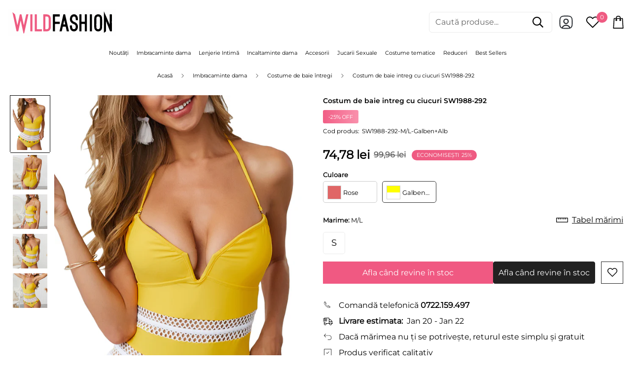

--- FILE ---
content_type: text/javascript; charset=utf-8
request_url: https://wildfashion.ro/products/sw1988-292-costum-de-baie-intreg-cu-ciucuri.js
body_size: 490
content:
{"id":7053847560251,"title":"Costum de baie intreg cu ciucuri SW1988-292","handle":"sw1988-292-costum-de-baie-intreg-cu-ciucuri","description":"Costum de baie intreg  accesorizat cu ciucuri si plasa. Este cu sutien decoltat  bretele subtiri  iar la spate are chilot cu talie foarte inalta si prindere reglabila dupa gat.\u003cbr\u003e\u003cbr\u003e-lungime 70 cm\u003cbr\u003e\u003cbr\u003e\u003cb\u003e Produs masurat si verificat \u003c\/b\u003e\u003cbr\u003e- sutien decoltat\u003cbr\u003e- prindere reglabila dupa gat si la spate\u003cbr\u003e- accesorizat cu plasa si ciucuri\u003cbr\u003e- bretele subtiri\u003cbr\u003e- chilot cu talie foarte inalta\u003cbr\u003e- material: 95%Poliester  5%Spandex","published_at":"2022-12-03T17:42:40+02:00","created_at":"2022-12-03T17:42:52+02:00","vendor":"WildFashion","type":"Home \u003e Imbracaminte dama \u003e Costume de baie \u003e Costume de baie intregi","tags":["costume_de_baie","costume_de_baie_intregi","costume_de_baie_toate","Galben+Alb","imbracaminte_dama","no_money_return"],"price":7478,"price_min":7478,"price_max":7478,"available":true,"price_varies":false,"compare_at_price":9996,"compare_at_price_min":9996,"compare_at_price_max":9996,"compare_at_price_varies":false,"variants":[{"id":40999321993275,"title":"S","option1":"S","option2":null,"option3":null,"sku":"SW1988-292-S-Galben+Alb","requires_shipping":true,"taxable":true,"featured_image":null,"available":true,"name":"Costum de baie intreg cu ciucuri SW1988-292 - S","public_title":"S","options":["S"],"price":7478,"weight":280,"compare_at_price":9996,"inventory_management":"shopify","barcode":null,"requires_selling_plan":false,"selling_plan_allocations":[]},{"id":40999322026043,"title":"S\/M","option1":"S\/M","option2":null,"option3":null,"sku":"SW1988-292-S\/M-Galben+Alb","requires_shipping":true,"taxable":true,"featured_image":null,"available":false,"name":"Costum de baie intreg cu ciucuri SW1988-292 - S\/M","public_title":"S\/M","options":["S\/M"],"price":7478,"weight":280,"compare_at_price":9996,"inventory_management":"shopify","barcode":null,"requires_selling_plan":false,"selling_plan_allocations":[]},{"id":40999322058811,"title":"M\/L","option1":"M\/L","option2":null,"option3":null,"sku":"SW1988-292-M\/L-Galben+Alb","requires_shipping":true,"taxable":true,"featured_image":null,"available":false,"name":"Costum de baie intreg cu ciucuri SW1988-292 - M\/L","public_title":"M\/L","options":["M\/L"],"price":7478,"weight":280,"compare_at_price":9996,"inventory_management":"shopify","barcode":null,"requires_selling_plan":false,"selling_plan_allocations":[]},{"id":40999322091579,"title":"L","option1":"L","option2":null,"option3":null,"sku":"SW1988-292-L-Galben+Alb","requires_shipping":true,"taxable":true,"featured_image":null,"available":false,"name":"Costum de baie intreg cu ciucuri SW1988-292 - L","public_title":"L","options":["L"],"price":7478,"weight":280,"compare_at_price":9996,"inventory_management":"shopify","barcode":null,"requires_selling_plan":false,"selling_plan_allocations":[]}],"images":["\/\/cdn.shopify.com\/s\/files\/1\/0588\/8478\/4187\/products\/SW1988-292_0.jpg?v=1670082172","\/\/cdn.shopify.com\/s\/files\/1\/0588\/8478\/4187\/products\/SW1988-292_1.jpg?v=1670082172","\/\/cdn.shopify.com\/s\/files\/1\/0588\/8478\/4187\/products\/SW1988-292_2.jpg?v=1670082172","\/\/cdn.shopify.com\/s\/files\/1\/0588\/8478\/4187\/products\/SW1988-292_3.jpg?v=1670082172","\/\/cdn.shopify.com\/s\/files\/1\/0588\/8478\/4187\/products\/SW1988-292_4.jpg?v=1670082172"],"featured_image":"\/\/cdn.shopify.com\/s\/files\/1\/0588\/8478\/4187\/products\/SW1988-292_0.jpg?v=1670082172","options":[{"name":"Marime","position":1,"values":["S","S\/M","M\/L","L"]}],"url":"\/products\/sw1988-292-costum-de-baie-intreg-cu-ciucuri","media":[{"alt":null,"id":23021650083899,"position":1,"preview_image":{"aspect_ratio":0.667,"height":1200,"width":800,"src":"https:\/\/cdn.shopify.com\/s\/files\/1\/0588\/8478\/4187\/products\/SW1988-292_0.jpg?v=1670082172"},"aspect_ratio":0.667,"height":1200,"media_type":"image","src":"https:\/\/cdn.shopify.com\/s\/files\/1\/0588\/8478\/4187\/products\/SW1988-292_0.jpg?v=1670082172","width":800},{"alt":null,"id":23021649952827,"position":2,"preview_image":{"aspect_ratio":1.0,"height":2000,"width":2000,"src":"https:\/\/cdn.shopify.com\/s\/files\/1\/0588\/8478\/4187\/products\/SW1988-292_1.jpg?v=1670082172"},"aspect_ratio":1.0,"height":2000,"media_type":"image","src":"https:\/\/cdn.shopify.com\/s\/files\/1\/0588\/8478\/4187\/products\/SW1988-292_1.jpg?v=1670082172","width":2000},{"alt":null,"id":23021649985595,"position":3,"preview_image":{"aspect_ratio":1.0,"height":2000,"width":2000,"src":"https:\/\/cdn.shopify.com\/s\/files\/1\/0588\/8478\/4187\/products\/SW1988-292_2.jpg?v=1670082172"},"aspect_ratio":1.0,"height":2000,"media_type":"image","src":"https:\/\/cdn.shopify.com\/s\/files\/1\/0588\/8478\/4187\/products\/SW1988-292_2.jpg?v=1670082172","width":2000},{"alt":null,"id":23021650018363,"position":4,"preview_image":{"aspect_ratio":1.0,"height":2000,"width":2000,"src":"https:\/\/cdn.shopify.com\/s\/files\/1\/0588\/8478\/4187\/products\/SW1988-292_3.jpg?v=1670082172"},"aspect_ratio":1.0,"height":2000,"media_type":"image","src":"https:\/\/cdn.shopify.com\/s\/files\/1\/0588\/8478\/4187\/products\/SW1988-292_3.jpg?v=1670082172","width":2000},{"alt":null,"id":23021650051131,"position":5,"preview_image":{"aspect_ratio":1.0,"height":2000,"width":2000,"src":"https:\/\/cdn.shopify.com\/s\/files\/1\/0588\/8478\/4187\/products\/SW1988-292_4.jpg?v=1670082172"},"aspect_ratio":1.0,"height":2000,"media_type":"image","src":"https:\/\/cdn.shopify.com\/s\/files\/1\/0588\/8478\/4187\/products\/SW1988-292_4.jpg?v=1670082172","width":2000}],"requires_selling_plan":false,"selling_plan_groups":[]}

--- FILE ---
content_type: text/javascript; charset=utf-8
request_url: https://wildfashion.ro/products/sw1988-292-costum-de-baie-intreg-cu-ciucuri.js
body_size: -16
content:
{"id":7053847560251,"title":"Costum de baie intreg cu ciucuri SW1988-292","handle":"sw1988-292-costum-de-baie-intreg-cu-ciucuri","description":"Costum de baie intreg  accesorizat cu ciucuri si plasa. Este cu sutien decoltat  bretele subtiri  iar la spate are chilot cu talie foarte inalta si prindere reglabila dupa gat.\u003cbr\u003e\u003cbr\u003e-lungime 70 cm\u003cbr\u003e\u003cbr\u003e\u003cb\u003e Produs masurat si verificat \u003c\/b\u003e\u003cbr\u003e- sutien decoltat\u003cbr\u003e- prindere reglabila dupa gat si la spate\u003cbr\u003e- accesorizat cu plasa si ciucuri\u003cbr\u003e- bretele subtiri\u003cbr\u003e- chilot cu talie foarte inalta\u003cbr\u003e- material: 95%Poliester  5%Spandex","published_at":"2022-12-03T17:42:40+02:00","created_at":"2022-12-03T17:42:52+02:00","vendor":"WildFashion","type":"Home \u003e Imbracaminte dama \u003e Costume de baie \u003e Costume de baie intregi","tags":["costume_de_baie","costume_de_baie_intregi","costume_de_baie_toate","Galben+Alb","imbracaminte_dama","no_money_return"],"price":7478,"price_min":7478,"price_max":7478,"available":true,"price_varies":false,"compare_at_price":9996,"compare_at_price_min":9996,"compare_at_price_max":9996,"compare_at_price_varies":false,"variants":[{"id":40999321993275,"title":"S","option1":"S","option2":null,"option3":null,"sku":"SW1988-292-S-Galben+Alb","requires_shipping":true,"taxable":true,"featured_image":null,"available":true,"name":"Costum de baie intreg cu ciucuri SW1988-292 - S","public_title":"S","options":["S"],"price":7478,"weight":280,"compare_at_price":9996,"inventory_management":"shopify","barcode":null,"requires_selling_plan":false,"selling_plan_allocations":[]},{"id":40999322026043,"title":"S\/M","option1":"S\/M","option2":null,"option3":null,"sku":"SW1988-292-S\/M-Galben+Alb","requires_shipping":true,"taxable":true,"featured_image":null,"available":false,"name":"Costum de baie intreg cu ciucuri SW1988-292 - S\/M","public_title":"S\/M","options":["S\/M"],"price":7478,"weight":280,"compare_at_price":9996,"inventory_management":"shopify","barcode":null,"requires_selling_plan":false,"selling_plan_allocations":[]},{"id":40999322058811,"title":"M\/L","option1":"M\/L","option2":null,"option3":null,"sku":"SW1988-292-M\/L-Galben+Alb","requires_shipping":true,"taxable":true,"featured_image":null,"available":false,"name":"Costum de baie intreg cu ciucuri SW1988-292 - M\/L","public_title":"M\/L","options":["M\/L"],"price":7478,"weight":280,"compare_at_price":9996,"inventory_management":"shopify","barcode":null,"requires_selling_plan":false,"selling_plan_allocations":[]},{"id":40999322091579,"title":"L","option1":"L","option2":null,"option3":null,"sku":"SW1988-292-L-Galben+Alb","requires_shipping":true,"taxable":true,"featured_image":null,"available":false,"name":"Costum de baie intreg cu ciucuri SW1988-292 - L","public_title":"L","options":["L"],"price":7478,"weight":280,"compare_at_price":9996,"inventory_management":"shopify","barcode":null,"requires_selling_plan":false,"selling_plan_allocations":[]}],"images":["\/\/cdn.shopify.com\/s\/files\/1\/0588\/8478\/4187\/products\/SW1988-292_0.jpg?v=1670082172","\/\/cdn.shopify.com\/s\/files\/1\/0588\/8478\/4187\/products\/SW1988-292_1.jpg?v=1670082172","\/\/cdn.shopify.com\/s\/files\/1\/0588\/8478\/4187\/products\/SW1988-292_2.jpg?v=1670082172","\/\/cdn.shopify.com\/s\/files\/1\/0588\/8478\/4187\/products\/SW1988-292_3.jpg?v=1670082172","\/\/cdn.shopify.com\/s\/files\/1\/0588\/8478\/4187\/products\/SW1988-292_4.jpg?v=1670082172"],"featured_image":"\/\/cdn.shopify.com\/s\/files\/1\/0588\/8478\/4187\/products\/SW1988-292_0.jpg?v=1670082172","options":[{"name":"Marime","position":1,"values":["S","S\/M","M\/L","L"]}],"url":"\/products\/sw1988-292-costum-de-baie-intreg-cu-ciucuri","media":[{"alt":null,"id":23021650083899,"position":1,"preview_image":{"aspect_ratio":0.667,"height":1200,"width":800,"src":"https:\/\/cdn.shopify.com\/s\/files\/1\/0588\/8478\/4187\/products\/SW1988-292_0.jpg?v=1670082172"},"aspect_ratio":0.667,"height":1200,"media_type":"image","src":"https:\/\/cdn.shopify.com\/s\/files\/1\/0588\/8478\/4187\/products\/SW1988-292_0.jpg?v=1670082172","width":800},{"alt":null,"id":23021649952827,"position":2,"preview_image":{"aspect_ratio":1.0,"height":2000,"width":2000,"src":"https:\/\/cdn.shopify.com\/s\/files\/1\/0588\/8478\/4187\/products\/SW1988-292_1.jpg?v=1670082172"},"aspect_ratio":1.0,"height":2000,"media_type":"image","src":"https:\/\/cdn.shopify.com\/s\/files\/1\/0588\/8478\/4187\/products\/SW1988-292_1.jpg?v=1670082172","width":2000},{"alt":null,"id":23021649985595,"position":3,"preview_image":{"aspect_ratio":1.0,"height":2000,"width":2000,"src":"https:\/\/cdn.shopify.com\/s\/files\/1\/0588\/8478\/4187\/products\/SW1988-292_2.jpg?v=1670082172"},"aspect_ratio":1.0,"height":2000,"media_type":"image","src":"https:\/\/cdn.shopify.com\/s\/files\/1\/0588\/8478\/4187\/products\/SW1988-292_2.jpg?v=1670082172","width":2000},{"alt":null,"id":23021650018363,"position":4,"preview_image":{"aspect_ratio":1.0,"height":2000,"width":2000,"src":"https:\/\/cdn.shopify.com\/s\/files\/1\/0588\/8478\/4187\/products\/SW1988-292_3.jpg?v=1670082172"},"aspect_ratio":1.0,"height":2000,"media_type":"image","src":"https:\/\/cdn.shopify.com\/s\/files\/1\/0588\/8478\/4187\/products\/SW1988-292_3.jpg?v=1670082172","width":2000},{"alt":null,"id":23021650051131,"position":5,"preview_image":{"aspect_ratio":1.0,"height":2000,"width":2000,"src":"https:\/\/cdn.shopify.com\/s\/files\/1\/0588\/8478\/4187\/products\/SW1988-292_4.jpg?v=1670082172"},"aspect_ratio":1.0,"height":2000,"media_type":"image","src":"https:\/\/cdn.shopify.com\/s\/files\/1\/0588\/8478\/4187\/products\/SW1988-292_4.jpg?v=1670082172","width":2000}],"requires_selling_plan":false,"selling_plan_groups":[]}

--- FILE ---
content_type: text/javascript; charset=utf-8
request_url: https://wildfashion.ro/products/sw1988-292-costum-de-baie-intreg-cu-ciucuri.js
body_size: 673
content:
{"id":7053847560251,"title":"Costum de baie intreg cu ciucuri SW1988-292","handle":"sw1988-292-costum-de-baie-intreg-cu-ciucuri","description":"Costum de baie intreg  accesorizat cu ciucuri si plasa. Este cu sutien decoltat  bretele subtiri  iar la spate are chilot cu talie foarte inalta si prindere reglabila dupa gat.\u003cbr\u003e\u003cbr\u003e-lungime 70 cm\u003cbr\u003e\u003cbr\u003e\u003cb\u003e Produs masurat si verificat \u003c\/b\u003e\u003cbr\u003e- sutien decoltat\u003cbr\u003e- prindere reglabila dupa gat si la spate\u003cbr\u003e- accesorizat cu plasa si ciucuri\u003cbr\u003e- bretele subtiri\u003cbr\u003e- chilot cu talie foarte inalta\u003cbr\u003e- material: 95%Poliester  5%Spandex","published_at":"2022-12-03T17:42:40+02:00","created_at":"2022-12-03T17:42:52+02:00","vendor":"WildFashion","type":"Home \u003e Imbracaminte dama \u003e Costume de baie \u003e Costume de baie intregi","tags":["costume_de_baie","costume_de_baie_intregi","costume_de_baie_toate","Galben+Alb","imbracaminte_dama","no_money_return"],"price":7478,"price_min":7478,"price_max":7478,"available":true,"price_varies":false,"compare_at_price":9996,"compare_at_price_min":9996,"compare_at_price_max":9996,"compare_at_price_varies":false,"variants":[{"id":40999321993275,"title":"S","option1":"S","option2":null,"option3":null,"sku":"SW1988-292-S-Galben+Alb","requires_shipping":true,"taxable":true,"featured_image":null,"available":true,"name":"Costum de baie intreg cu ciucuri SW1988-292 - S","public_title":"S","options":["S"],"price":7478,"weight":280,"compare_at_price":9996,"inventory_management":"shopify","barcode":null,"requires_selling_plan":false,"selling_plan_allocations":[]},{"id":40999322026043,"title":"S\/M","option1":"S\/M","option2":null,"option3":null,"sku":"SW1988-292-S\/M-Galben+Alb","requires_shipping":true,"taxable":true,"featured_image":null,"available":false,"name":"Costum de baie intreg cu ciucuri SW1988-292 - S\/M","public_title":"S\/M","options":["S\/M"],"price":7478,"weight":280,"compare_at_price":9996,"inventory_management":"shopify","barcode":null,"requires_selling_plan":false,"selling_plan_allocations":[]},{"id":40999322058811,"title":"M\/L","option1":"M\/L","option2":null,"option3":null,"sku":"SW1988-292-M\/L-Galben+Alb","requires_shipping":true,"taxable":true,"featured_image":null,"available":false,"name":"Costum de baie intreg cu ciucuri SW1988-292 - M\/L","public_title":"M\/L","options":["M\/L"],"price":7478,"weight":280,"compare_at_price":9996,"inventory_management":"shopify","barcode":null,"requires_selling_plan":false,"selling_plan_allocations":[]},{"id":40999322091579,"title":"L","option1":"L","option2":null,"option3":null,"sku":"SW1988-292-L-Galben+Alb","requires_shipping":true,"taxable":true,"featured_image":null,"available":false,"name":"Costum de baie intreg cu ciucuri SW1988-292 - L","public_title":"L","options":["L"],"price":7478,"weight":280,"compare_at_price":9996,"inventory_management":"shopify","barcode":null,"requires_selling_plan":false,"selling_plan_allocations":[]}],"images":["\/\/cdn.shopify.com\/s\/files\/1\/0588\/8478\/4187\/products\/SW1988-292_0.jpg?v=1670082172","\/\/cdn.shopify.com\/s\/files\/1\/0588\/8478\/4187\/products\/SW1988-292_1.jpg?v=1670082172","\/\/cdn.shopify.com\/s\/files\/1\/0588\/8478\/4187\/products\/SW1988-292_2.jpg?v=1670082172","\/\/cdn.shopify.com\/s\/files\/1\/0588\/8478\/4187\/products\/SW1988-292_3.jpg?v=1670082172","\/\/cdn.shopify.com\/s\/files\/1\/0588\/8478\/4187\/products\/SW1988-292_4.jpg?v=1670082172"],"featured_image":"\/\/cdn.shopify.com\/s\/files\/1\/0588\/8478\/4187\/products\/SW1988-292_0.jpg?v=1670082172","options":[{"name":"Marime","position":1,"values":["S","S\/M","M\/L","L"]}],"url":"\/products\/sw1988-292-costum-de-baie-intreg-cu-ciucuri","media":[{"alt":null,"id":23021650083899,"position":1,"preview_image":{"aspect_ratio":0.667,"height":1200,"width":800,"src":"https:\/\/cdn.shopify.com\/s\/files\/1\/0588\/8478\/4187\/products\/SW1988-292_0.jpg?v=1670082172"},"aspect_ratio":0.667,"height":1200,"media_type":"image","src":"https:\/\/cdn.shopify.com\/s\/files\/1\/0588\/8478\/4187\/products\/SW1988-292_0.jpg?v=1670082172","width":800},{"alt":null,"id":23021649952827,"position":2,"preview_image":{"aspect_ratio":1.0,"height":2000,"width":2000,"src":"https:\/\/cdn.shopify.com\/s\/files\/1\/0588\/8478\/4187\/products\/SW1988-292_1.jpg?v=1670082172"},"aspect_ratio":1.0,"height":2000,"media_type":"image","src":"https:\/\/cdn.shopify.com\/s\/files\/1\/0588\/8478\/4187\/products\/SW1988-292_1.jpg?v=1670082172","width":2000},{"alt":null,"id":23021649985595,"position":3,"preview_image":{"aspect_ratio":1.0,"height":2000,"width":2000,"src":"https:\/\/cdn.shopify.com\/s\/files\/1\/0588\/8478\/4187\/products\/SW1988-292_2.jpg?v=1670082172"},"aspect_ratio":1.0,"height":2000,"media_type":"image","src":"https:\/\/cdn.shopify.com\/s\/files\/1\/0588\/8478\/4187\/products\/SW1988-292_2.jpg?v=1670082172","width":2000},{"alt":null,"id":23021650018363,"position":4,"preview_image":{"aspect_ratio":1.0,"height":2000,"width":2000,"src":"https:\/\/cdn.shopify.com\/s\/files\/1\/0588\/8478\/4187\/products\/SW1988-292_3.jpg?v=1670082172"},"aspect_ratio":1.0,"height":2000,"media_type":"image","src":"https:\/\/cdn.shopify.com\/s\/files\/1\/0588\/8478\/4187\/products\/SW1988-292_3.jpg?v=1670082172","width":2000},{"alt":null,"id":23021650051131,"position":5,"preview_image":{"aspect_ratio":1.0,"height":2000,"width":2000,"src":"https:\/\/cdn.shopify.com\/s\/files\/1\/0588\/8478\/4187\/products\/SW1988-292_4.jpg?v=1670082172"},"aspect_ratio":1.0,"height":2000,"media_type":"image","src":"https:\/\/cdn.shopify.com\/s\/files\/1\/0588\/8478\/4187\/products\/SW1988-292_4.jpg?v=1670082172","width":2000}],"requires_selling_plan":false,"selling_plan_groups":[]}

--- FILE ---
content_type: text/javascript; charset=utf-8
request_url: https://wildfashion.ro/products/sw1988-292-costum-de-baie-intreg-cu-ciucuri.js
body_size: -29
content:
{"id":7053847560251,"title":"Costum de baie intreg cu ciucuri SW1988-292","handle":"sw1988-292-costum-de-baie-intreg-cu-ciucuri","description":"Costum de baie intreg  accesorizat cu ciucuri si plasa. Este cu sutien decoltat  bretele subtiri  iar la spate are chilot cu talie foarte inalta si prindere reglabila dupa gat.\u003cbr\u003e\u003cbr\u003e-lungime 70 cm\u003cbr\u003e\u003cbr\u003e\u003cb\u003e Produs masurat si verificat \u003c\/b\u003e\u003cbr\u003e- sutien decoltat\u003cbr\u003e- prindere reglabila dupa gat si la spate\u003cbr\u003e- accesorizat cu plasa si ciucuri\u003cbr\u003e- bretele subtiri\u003cbr\u003e- chilot cu talie foarte inalta\u003cbr\u003e- material: 95%Poliester  5%Spandex","published_at":"2022-12-03T17:42:40+02:00","created_at":"2022-12-03T17:42:52+02:00","vendor":"WildFashion","type":"Home \u003e Imbracaminte dama \u003e Costume de baie \u003e Costume de baie intregi","tags":["costume_de_baie","costume_de_baie_intregi","costume_de_baie_toate","Galben+Alb","imbracaminte_dama","no_money_return"],"price":7478,"price_min":7478,"price_max":7478,"available":true,"price_varies":false,"compare_at_price":9996,"compare_at_price_min":9996,"compare_at_price_max":9996,"compare_at_price_varies":false,"variants":[{"id":40999321993275,"title":"S","option1":"S","option2":null,"option3":null,"sku":"SW1988-292-S-Galben+Alb","requires_shipping":true,"taxable":true,"featured_image":null,"available":true,"name":"Costum de baie intreg cu ciucuri SW1988-292 - S","public_title":"S","options":["S"],"price":7478,"weight":280,"compare_at_price":9996,"inventory_management":"shopify","barcode":null,"requires_selling_plan":false,"selling_plan_allocations":[]},{"id":40999322026043,"title":"S\/M","option1":"S\/M","option2":null,"option3":null,"sku":"SW1988-292-S\/M-Galben+Alb","requires_shipping":true,"taxable":true,"featured_image":null,"available":false,"name":"Costum de baie intreg cu ciucuri SW1988-292 - S\/M","public_title":"S\/M","options":["S\/M"],"price":7478,"weight":280,"compare_at_price":9996,"inventory_management":"shopify","barcode":null,"requires_selling_plan":false,"selling_plan_allocations":[]},{"id":40999322058811,"title":"M\/L","option1":"M\/L","option2":null,"option3":null,"sku":"SW1988-292-M\/L-Galben+Alb","requires_shipping":true,"taxable":true,"featured_image":null,"available":false,"name":"Costum de baie intreg cu ciucuri SW1988-292 - M\/L","public_title":"M\/L","options":["M\/L"],"price":7478,"weight":280,"compare_at_price":9996,"inventory_management":"shopify","barcode":null,"requires_selling_plan":false,"selling_plan_allocations":[]},{"id":40999322091579,"title":"L","option1":"L","option2":null,"option3":null,"sku":"SW1988-292-L-Galben+Alb","requires_shipping":true,"taxable":true,"featured_image":null,"available":false,"name":"Costum de baie intreg cu ciucuri SW1988-292 - L","public_title":"L","options":["L"],"price":7478,"weight":280,"compare_at_price":9996,"inventory_management":"shopify","barcode":null,"requires_selling_plan":false,"selling_plan_allocations":[]}],"images":["\/\/cdn.shopify.com\/s\/files\/1\/0588\/8478\/4187\/products\/SW1988-292_0.jpg?v=1670082172","\/\/cdn.shopify.com\/s\/files\/1\/0588\/8478\/4187\/products\/SW1988-292_1.jpg?v=1670082172","\/\/cdn.shopify.com\/s\/files\/1\/0588\/8478\/4187\/products\/SW1988-292_2.jpg?v=1670082172","\/\/cdn.shopify.com\/s\/files\/1\/0588\/8478\/4187\/products\/SW1988-292_3.jpg?v=1670082172","\/\/cdn.shopify.com\/s\/files\/1\/0588\/8478\/4187\/products\/SW1988-292_4.jpg?v=1670082172"],"featured_image":"\/\/cdn.shopify.com\/s\/files\/1\/0588\/8478\/4187\/products\/SW1988-292_0.jpg?v=1670082172","options":[{"name":"Marime","position":1,"values":["S","S\/M","M\/L","L"]}],"url":"\/products\/sw1988-292-costum-de-baie-intreg-cu-ciucuri","media":[{"alt":null,"id":23021650083899,"position":1,"preview_image":{"aspect_ratio":0.667,"height":1200,"width":800,"src":"https:\/\/cdn.shopify.com\/s\/files\/1\/0588\/8478\/4187\/products\/SW1988-292_0.jpg?v=1670082172"},"aspect_ratio":0.667,"height":1200,"media_type":"image","src":"https:\/\/cdn.shopify.com\/s\/files\/1\/0588\/8478\/4187\/products\/SW1988-292_0.jpg?v=1670082172","width":800},{"alt":null,"id":23021649952827,"position":2,"preview_image":{"aspect_ratio":1.0,"height":2000,"width":2000,"src":"https:\/\/cdn.shopify.com\/s\/files\/1\/0588\/8478\/4187\/products\/SW1988-292_1.jpg?v=1670082172"},"aspect_ratio":1.0,"height":2000,"media_type":"image","src":"https:\/\/cdn.shopify.com\/s\/files\/1\/0588\/8478\/4187\/products\/SW1988-292_1.jpg?v=1670082172","width":2000},{"alt":null,"id":23021649985595,"position":3,"preview_image":{"aspect_ratio":1.0,"height":2000,"width":2000,"src":"https:\/\/cdn.shopify.com\/s\/files\/1\/0588\/8478\/4187\/products\/SW1988-292_2.jpg?v=1670082172"},"aspect_ratio":1.0,"height":2000,"media_type":"image","src":"https:\/\/cdn.shopify.com\/s\/files\/1\/0588\/8478\/4187\/products\/SW1988-292_2.jpg?v=1670082172","width":2000},{"alt":null,"id":23021650018363,"position":4,"preview_image":{"aspect_ratio":1.0,"height":2000,"width":2000,"src":"https:\/\/cdn.shopify.com\/s\/files\/1\/0588\/8478\/4187\/products\/SW1988-292_3.jpg?v=1670082172"},"aspect_ratio":1.0,"height":2000,"media_type":"image","src":"https:\/\/cdn.shopify.com\/s\/files\/1\/0588\/8478\/4187\/products\/SW1988-292_3.jpg?v=1670082172","width":2000},{"alt":null,"id":23021650051131,"position":5,"preview_image":{"aspect_ratio":1.0,"height":2000,"width":2000,"src":"https:\/\/cdn.shopify.com\/s\/files\/1\/0588\/8478\/4187\/products\/SW1988-292_4.jpg?v=1670082172"},"aspect_ratio":1.0,"height":2000,"media_type":"image","src":"https:\/\/cdn.shopify.com\/s\/files\/1\/0588\/8478\/4187\/products\/SW1988-292_4.jpg?v=1670082172","width":2000}],"requires_selling_plan":false,"selling_plan_groups":[]}

--- FILE ---
content_type: text/javascript; charset=utf-8
request_url: https://wildfashion.ro/products/sw1988-20-costum-de-baie-intreg-cu-ciucuri.js
body_size: 97
content:
{"id":7053847494715,"title":"Costum de baie intreg cu ciucuri SW1988-20","handle":"sw1988-20-costum-de-baie-intreg-cu-ciucuri","description":"Costum de baie intreg  accesorizat cu ciucuri si plasa. Este cu sutien decoltat  bretele subtiri  iar la spate are chilot cu talie foarte inalta si prindere reglabila dupa gat.\u003cbr\u003e\u003cbr\u003e-lungime 70 cm\u003cbr\u003e\u003cbr\u003e\u003cb\u003e Produs masurat si verificat \u003c\/b\u003e\u003cbr\u003e- sutien decoltat\u003cbr\u003e- prindere reglabila dupa gat si la spate\u003cbr\u003e- accesorizat cu plasa si ciucuri\u003cbr\u003e- bretele subtiri\u003cbr\u003e- chilot cu talie foarte inalta\u003cbr\u003e- material: 95%Poliester  5%Spandex","published_at":"2022-12-03T17:42:26+02:00","created_at":"2022-12-03T17:42:35+02:00","vendor":"WildFashion","type":"Home \u003e Imbracaminte dama \u003e Costume de baie \u003e Costume de baie intregi","tags":["costume_de_baie","costume_de_baie_intregi","costume_de_baie_toate","imbracaminte_dama","no_money_return","Rose"],"price":7478,"price_min":7478,"price_max":7478,"available":true,"price_varies":false,"compare_at_price":9996,"compare_at_price_min":9996,"compare_at_price_max":9996,"compare_at_price_varies":false,"variants":[{"id":40999321862203,"title":"S","option1":"S","option2":null,"option3":null,"sku":"SW1988-20-S-Rosu","requires_shipping":true,"taxable":true,"featured_image":null,"available":true,"name":"Costum de baie intreg cu ciucuri SW1988-20 - S","public_title":"S","options":["S"],"price":7478,"weight":280,"compare_at_price":9996,"inventory_management":"shopify","barcode":null,"requires_selling_plan":false,"selling_plan_allocations":[]},{"id":40999321894971,"title":"S\/M","option1":"S\/M","option2":null,"option3":null,"sku":"SW1988-20-S\/M-Rosu","requires_shipping":true,"taxable":true,"featured_image":null,"available":false,"name":"Costum de baie intreg cu ciucuri SW1988-20 - S\/M","public_title":"S\/M","options":["S\/M"],"price":7478,"weight":280,"compare_at_price":9996,"inventory_management":"shopify","barcode":null,"requires_selling_plan":false,"selling_plan_allocations":[]},{"id":40999321927739,"title":"M\/L","option1":"M\/L","option2":null,"option3":null,"sku":"SW1988-20-M\/L-Rosu","requires_shipping":true,"taxable":true,"featured_image":null,"available":false,"name":"Costum de baie intreg cu ciucuri SW1988-20 - M\/L","public_title":"M\/L","options":["M\/L"],"price":7478,"weight":280,"compare_at_price":9996,"inventory_management":"shopify","barcode":null,"requires_selling_plan":false,"selling_plan_allocations":[]},{"id":40999321960507,"title":"L","option1":"L","option2":null,"option3":null,"sku":"SW1988-20-L-Rosu","requires_shipping":true,"taxable":true,"featured_image":null,"available":false,"name":"Costum de baie intreg cu ciucuri SW1988-20 - L","public_title":"L","options":["L"],"price":7478,"weight":280,"compare_at_price":9996,"inventory_management":"shopify","barcode":null,"requires_selling_plan":false,"selling_plan_allocations":[]}],"images":["\/\/cdn.shopify.com\/s\/files\/1\/0588\/8478\/4187\/products\/SW1988-20_0.jpg?v=1670082155","\/\/cdn.shopify.com\/s\/files\/1\/0588\/8478\/4187\/products\/SW1988-20_1.jpg?v=1670082155","\/\/cdn.shopify.com\/s\/files\/1\/0588\/8478\/4187\/products\/SW1988-20_2.jpg?v=1670082155","\/\/cdn.shopify.com\/s\/files\/1\/0588\/8478\/4187\/products\/SW1988-20_3.jpg?v=1670082155"],"featured_image":"\/\/cdn.shopify.com\/s\/files\/1\/0588\/8478\/4187\/products\/SW1988-20_0.jpg?v=1670082155","options":[{"name":"Marime","position":1,"values":["S","S\/M","M\/L","L"]}],"url":"\/products\/sw1988-20-costum-de-baie-intreg-cu-ciucuri","media":[{"alt":null,"id":23021648707643,"position":1,"preview_image":{"aspect_ratio":0.667,"height":1200,"width":800,"src":"https:\/\/cdn.shopify.com\/s\/files\/1\/0588\/8478\/4187\/products\/SW1988-20_0.jpg?v=1670082155"},"aspect_ratio":0.667,"height":1200,"media_type":"image","src":"https:\/\/cdn.shopify.com\/s\/files\/1\/0588\/8478\/4187\/products\/SW1988-20_0.jpg?v=1670082155","width":800},{"alt":null,"id":23021648609339,"position":2,"preview_image":{"aspect_ratio":1.0,"height":2000,"width":2000,"src":"https:\/\/cdn.shopify.com\/s\/files\/1\/0588\/8478\/4187\/products\/SW1988-20_1.jpg?v=1670082155"},"aspect_ratio":1.0,"height":2000,"media_type":"image","src":"https:\/\/cdn.shopify.com\/s\/files\/1\/0588\/8478\/4187\/products\/SW1988-20_1.jpg?v=1670082155","width":2000},{"alt":null,"id":23021648642107,"position":3,"preview_image":{"aspect_ratio":1.0,"height":2000,"width":2000,"src":"https:\/\/cdn.shopify.com\/s\/files\/1\/0588\/8478\/4187\/products\/SW1988-20_2.jpg?v=1670082155"},"aspect_ratio":1.0,"height":2000,"media_type":"image","src":"https:\/\/cdn.shopify.com\/s\/files\/1\/0588\/8478\/4187\/products\/SW1988-20_2.jpg?v=1670082155","width":2000},{"alt":null,"id":23021648674875,"position":4,"preview_image":{"aspect_ratio":1.0,"height":2000,"width":2000,"src":"https:\/\/cdn.shopify.com\/s\/files\/1\/0588\/8478\/4187\/products\/SW1988-20_3.jpg?v=1670082155"},"aspect_ratio":1.0,"height":2000,"media_type":"image","src":"https:\/\/cdn.shopify.com\/s\/files\/1\/0588\/8478\/4187\/products\/SW1988-20_3.jpg?v=1670082155","width":2000}],"requires_selling_plan":false,"selling_plan_groups":[]}